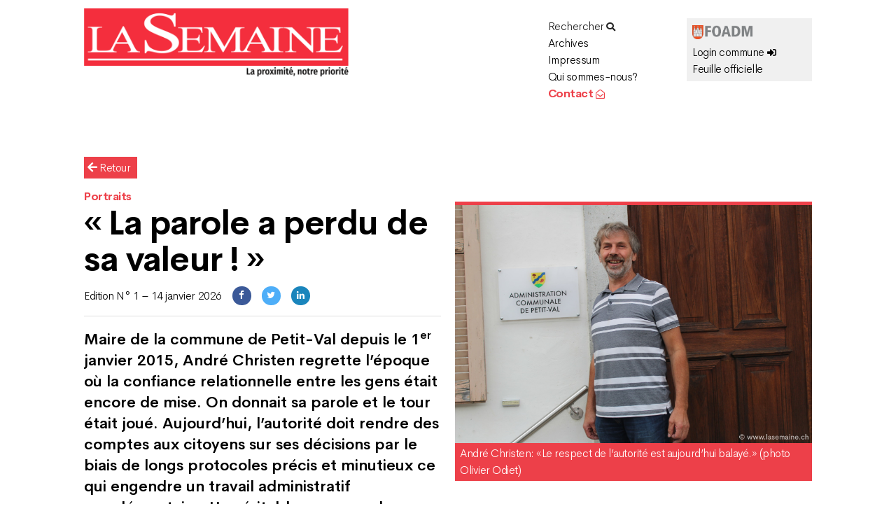

--- FILE ---
content_type: text/css
request_url: https://www.lasemaine.ch/wp-content/themes/twentyseventeen-child/style.css?ver=20221101
body_size: 8093
content:
/*
Theme Name: Twenty Seventeen Child
Theme URL: http://hostinger-tutorials.com
Description: Twenty Seventeen Child Theme
Author: Benjamin Floch
Author URL: http://benjaminfloch.ch
Template: twentyseventeen
Version: 1.0.0
Text Domain: twentyseventeen-child
*/



/*--------------------------------------------------------------
>>> TABLE OF CONTENTS:
----------------------------------------------------------------
1.0 FONT LINKS
2.0 GENERAL PAGE
3.0 LAYOUT
    3.1 GRID SYSTEM
    3.2 HEADER
    3.3 FIRST NAVIGATION
    3.4 SECOND NAVIGATION
    3.5 MOBILE NAVIGATION
4.0 ISSUEM ARTICLES HOME PAGE
5.0 FOOTER
6.0 PAGE EXTERNE
7.0 ARCHIVES
8.0 POST PAGE
9.0 AGENDA
10.0 PLATEFORME COMMUNE
--------------------------------------------------------------*/


.liste-archive-custom:first-child {
    display: none!important;
}

/*/// 1.0 FONTS LINKS */

@font-face {
  font-family: 'cerebrisans-bold';
  src: url('font/cerebrisans-bold.woff2') format('woff2'),
       url('font/cerebrisans-bold.woff') format('woff'),
       url('font/cerebrisans-bold.ttf') format('truetype');
}
@font-face {
  font-family: 'cerebrisans-light';
  src: url('font/cerebrisans-light.woff2') format('woff2'),
       url('font/cerebrisans-light.woff') format('woff'),
       url('font/cerebrisans-light.ttf') format('truetype');
}
@font-face {
  font-family: 'cerebrisans-lightitalic';
  src: url('font/cerebrisans-lightitalic.woff2') format('woff2'),
       url('font/cerebrisans-lightitalic.woff') format('woff'),
       url('font/cerebrisans-lightitalic.ttf') format('truetype');
}
@font-face {
  font-family: 'cerebrisans-semibold';
  src: url('font/cerebrisans-semibold.woff2') format('woff2'),
       url('font/cerebrisans-semibold.woff') format('woff'),
       url('font/cerebrisans-semibold.ttf') format('truetype');
    font-weight: 700;
}



/*/// 2.0  GENERAL PAGE */
body {
    font-family: 'cerebrisans-light', helvetica, sans-serif;
    color: #000;
    letter-spacing: -0.03em;
	-webkit-font-smoothing: antialiased;
	-moz-osx-font-smoothing: grayscale;
	font-weight:normal;
}
#page {
    font-size: 1em;
}

/* MEDIA QUERIES */
@media screen and (min-width: 1500px) {
    .body {
    font-size: 1em!important;
    }
    #page {
    font-size: 1em!important;
    }
}
@media screen and (min-width: 1072px) {
    .body {
    font-size: 1em!important;
    }
    #page {
    font-size: 1em;
    }
}
@media screen and (max-width: 1071px) {
    .body {
    font-size: 1.05em!important;
    }
    #page {
    font-size: 1.05em;
    }
}
@media screen and (max-width: 767px) {
    h1 {
    font-size: 2em;
    }
     h1.entry-title {
    font-size: 2em;
    }
    h2 {
   font-size: 1.5em;
    }
}

.border_top {
    border-top: 1px solid black;
}
h1 {
    font-size: 3em;
    font-family: 'cerebrisans-bold', 'helvetica', sans-serif;
    color: #000;
    padding-top: 0;
    line-height: 1.3em;
}
h2 {
   font-size: 2em;
    font-family: 'cerebrisans-bold', 'helvetica', sans-serif; 
    color: #000;
}
h3 {
    color: #000;
}
.bold {
    font-family: 'cerebrisans-bold', 'helvetica', sans-serif; 
}
.light {
    font-family: 'cerebrisans-light', 'helvetica', sans-serif; 
}
.red {
    color: #ED4049; 
}
b, strong {
    font-weight: 700;
    font-family: 'cerebrisans-semibold', helvetica, sans-serif;
}
p {
    margin: 0 0 1em;
    padding: 0;
}

/*/// 3.0 LAYOUT */

/* 3.1 GRID SYSTEM */
.inline_block {
    display: inline-block;
}
.flexbox {
  display: -webkit-flex;
  display: -ms-flexbox;
  display: flex;
  overflow: hidden;
}
.cellrow {
    width: 100%;
    padding: 0;
    margin: 10px 0px 0px 0;
    position: relative;
    clear: both;
    min-height: 1px;
}
.cell-8 {
    width: 12.5%;
    float: left;
    padding: 0 10px 0 10px;
    margin: 0;
    min-height: 1px;
}
.cell-6 {
    width: 16.66%;
    float: left;
    padding: 0 10px 0 10px;
    margin: 0;
    min-height: 1px;
}
.cell-4 {
    width: 25%;
    float: left;
    padding: 0 10px 0 10px;
    margin: 0;
    min-height: 1px;
}
.cell-3 {
    width: 33.33%;
    float: left;
    padding: 0 10px 0 10px;
    margin: 0;
    min-height: 1px;
    height: auto;
}
.cell-2 {
    width: 50%;
    float: left;
    padding: 0 10px 0 10px;
    margin: 0;
    min-height: 1px;
}
.cell-4_6 {
    width: 66.66%;
    float: left;
    padding: 0 10px 0 10px;
    margin: 0;
    min-height: 1px;
}
.cell-1 {
    width: 100%;
    float: left;
    padding: 0 10px 0 10px;
    margin: 0;
    min-height: 1px;   
}
.cell-post {
    width: 100%;
    float: left;
    padding: 0 10px 0 10px;
    margin: 0;
    min-height: 1px;   
}


/* MEDIA QUERIES */
@media screen and (min-width: 1072px) {
    .wrap {
    max-width: 1060px!important;
    padding-left: 0em!important;
    padding-right: 0em!important;
    }
}
@media screen and (min-width: 1500px) {
.wrap {
    max-width: 1390px!important;
    padding-left: 0em;
    padding-right: 0em;
    }   
}
@media screen and (min-width: 1920px) {
.wrap {
    max-width: 1750px!important;
    padding-left: 0em;
    padding-right: 0em;
    }   
}

@media screen and (max-width: 1071px) {
    .wrap {
    max-width: 766px;
    padding-left: 0em;
    padding-right: 0em;
    } 
    .cell-6 {
        width: 33.33%;
        display: block;
    }
    .cell-4, .cell-2, .cell-4_6, .cell-1 {
        width: 100%;
        display: block;
    }
    .site-header {
    background-color: #ffffff;
    position: relative;
    max-width: 760px;
    margin: auto;
}
}
@media screen and (max-width: 767px) {
    .wrap {
    max-width: 100%;
    padding-left: 0em;
    padding-right: 0em;
    } 
    .cell-8 {
        width: 100%;
        display: block;
    }
    .cell-6 {
        width: 100%;
        display: block;
    }
    .cell-3 {
        width: 100%;
        display: block;
    }
    .cell-4, .cell-2, .cell-4_6, .cell-1 {
        width: 100%;
        display: block;
    }
}

/* 3.2 HEADER */
#masthead .wrap {
    position: relative;
    padding: 0;
}
	.admin-bar.twentyseventeen-front-page.has-header-image .custom-header-media,
	.admin-bar.twentyseventeen-front-page.has-header-video .custom-header-media,
	.admin-bar.home.blog.has-header-image .custom-header-media,
	.admin-bar.home.blog.has-header-video .custom-header-media {
		height: 160px;
	}
.wp-custom-header {
    display: none;
}
.custom-header-media:before {
    background: white;
    background: white;
    background: white;
    bottom: 0;
    content: "";
    display: block;
    height: 100%;
    left: 0;
    position: absolute;
    right: 0;
    z-index: 2;
}
.site-header {
    background-color: #ffffff;
    position: relative;
        z-index: 3000;
}
.twentyseventeen-front-page.has-header-image .custom-header-media, .twentyseventeen-front-page.has-header-video .custom-header-media, .home.blog.has-header-image .custom-header-media, .home.blog.has-header-video .custom-header-media {
    height: 160px;
    max-height: 160px;
    overflow: hidden;
    display: none;
}
.has-header-image.twentyseventeen-front-page .site-branding, .has-header-video.twentyseventeen-front-page .site-branding, .has-header-image.home.blog .site-branding, .has-header-video.home.blog .site-branding {
    display: block;
    height: auto;
    padding-top: 0;
    position: static;
    width: 100%;
}
.site-branding {
    padding: 1em 0 2em 0;
}
.site-branding a {
    text-decoration: none;
    -webkit-transition: opacity 0.2s;
    transition: opacity 0.2s;
    float: left;
    width: 100%;
}
.site-branding a:hover {
    opacity: 1;
}
.site-branding a:hover {
    color:#ED4049;
}
.site-branding .cell-6 {
    width: 18.75%;
}
.site-branding .cell-3 {
    width: 37.5%;
}
.custom-logo-link {
    padding-right: 0;
}
.custom-logo-link img {
    max-width: 100%;
    width: 100%;
    height: auto;
    max-height: initial;
    position: relative;
    top: -14px;
}
.fa-search, .fa-envelope-open, .fa-sign-in-alt {
    font-size: 13px;
} 

/* MEDIA QUERIES */
@media screen and (max-width: 1071px) {
.custom-header {
    position: relative;
    width: 50%;
    float: left;
    margin-bottom: 0px!important;
    }
.site-branding {
    padding: 0;
    margin-bottom: 0px!important;
}
    .custom-logo-link img {
    max-width: 315px;
    top: -5px;
    }
}
@media screen and (max-width: 767px) {
.custom-header {
    position: relative;
    width: 60%;
    float: left;
}
.site-header {
    height: 70px;
}
    .site-branding {
    	padding: 0em 0 0em 0;
        margin: 0!important;
	}
.custom-logo-link img {
    max-width: 300px;
    top: 0;
    }
}


/* 3.3 FIRST NAVIGATION */

.navigation-top {
    background: #fff;
    border-bottom: 0px solid #eee;
    border-top: 0px solid #eee;
    padding: 15px 0 0 0;
    font-size: 1.3em;
}
.navigation-top .wrap {
    padding: 0.75em 0;
}
.navigation-top .cell-6 {
  width: 11.1%;
}
.main-navigation li {
    border: 0;
    display: inline-block;
}
.main-navigation a {
    font-family: 'cerebrisans-semibold', helvetica, sans-serif;
    padding: 0 0px 0 0;
    border-top: 1px solid #ddd;
    border-bottom: 1px solid white;
    color: black;
    margin: 0;
}
.main-navigation a:hover {
    font-family: 'cerebrisans-semibold', helvetica, sans-serif;
    padding: 0 0px 0 0;
    border-top: 1px solid #ED4049;
    border-bottom: 1px solid #fff;
    color: #ED4049;
    margin: 0;
}
.main-navigation a.selected {
    font-family: 'cerebrisans-semibold', helvetica, sans-serif;
    padding: 0 0px 0 0;
    border-top: 1px solid #ED4049;
    border-bottom: 1px solid #fff;
    color: #ED4049;
    margin: 0;
}
.navigation-top a {
    transition: 0s;
    font-size: 0.9em;
}
.navigation-top .current-menu-item > a, .navigation-top .current_page_item > a {
    color: #ED4049;
    border-top: 1px solid #ED4049;
    border-bottom: 1px solid #ED4049;
}
.site-navigation-fixed.navigation-top {
    bottom: auto;
    position: fixed;
    left: 0;
    right: 0;
    top: 0;
    width: 100%;
    z-index: 7;
    padding: 15px 0 0 0;
}
.site-header .navigation-top .menu-scroll-down {
    display: none;
}
.main-navigation .menu-item-has-children > a > .icon, .main-navigation .page_item_has_children > a > .icon {
    display: inline;
    left: 21px;
    position: relative;
    top: 3px;
    float: right;
}
.main-navigation ul ul {
    background: #fff;
    border-top: 0;
    border-left: 0;
    border-right: 0;
    border-bottom: 0px solid #000;
    left: -999em;
    padding: 0;
    position: absolute;
    top: 100%;
    z-index: 99999;
}
.main-navigation li li {
    -webkit-transition: 0;
    transition: 0;
    width: 100%;
    margin: 0;
    padding: 0;
}
.main-navigation li li:hover, .main-navigation li li.focus {
		background: #fff;
        border-top:0!important;
        border-bottom: 0!important;
        color: #000!important;
        
	}
.main-navigation ul ul a {
    padding: 0;
    width: 100%;
    border-top: 1px solid #ddd;
    border-bottom: 1px solid white;
    font-family: 'cerebrisans-light', helvetica, sans-serif;
    transition: 0s!important;
}
.main-navigation ul ul a:hover {
    color: #ED4049;
    width: 100%;
    border-top: 1px solid #ED4049;
    border-bottom: 1px solid white;
    font-family: 'cerebrisans-light', helvetica, sans-serif;
}
.main-navigation ul ul li:hover .dropdown-toggle {
    color: #ED4049!important;
}
.js .main-navigation ul ul {
    display: block;
    width: 100%;
    padding: 0 10px 0 15px;
}
.main-navigation ul li:hover > ul, .main-navigation ul li.focus > ul {
    left: 0;
    right: auto;
}
.main-navigation ul li.menu-item-has-children.focus:before,
	.main-navigation ul li.menu-item-has-children:hover:before,
	.main-navigation ul li.menu-item-has-children.focus:after,
	.main-navigation ul li.menu-item-has-children:hover:after,
	.main-navigation ul li.page_item_has_children.focus:before,
	.main-navigation ul li.page_item_has_children:hover:before,
	.main-navigation ul li.page_item_has_children.focus:after,
	.main-navigation ul li.page_item_has_children:hover:after {
		display: none;
	}
.marge_blanche_nav {
    height: 29px;
    position: absolute;
    width: 100%;
    background-color: white;
    top: 100%;
}
.navigation-top ul li.menu-item-55 a {
    color: white;
    background: #ED4049;
    padding-left: 5px;
}
.js .dropdown-toggle {
    display: block;
    position: absolute;
    right: 0;
    line-height: 1;
}
.home .menu-item-50, .home .menu-item-53 {
	display: none!important;
}
@media screen and (min-width: 1071px) {
	.home .navigation-top {
		display: block!important;
	}
}
.navigation-top {
	display: none;
}

@media screen and (max-width: 1499px) {
.navigation-top {
    font-size: 1em;
    } 
}


/* MEDIA QUERIES */
@media screen and (max-width: 1071px) {
.navigation-top {
    display: none;
    font-size: 1em;
} 
.navigation-top a {
    font-size: 1em;
}
.navigation-top nav {
    margin-left: 0;
} 
    .navigation-top .wrap {
    max-width: 800px;
    padding-left: 0em;
    padding-right: 0em;
} 
    .navigation-top .cell-6 {
    width: 16.66%!important;
} 
}
@media screen and (max-width: 767px) {
.navigation-top {
    width: 50%;
    float: right;
    padding: 0;
} 
    .navigation-top .wrap {
    max-width: 100%;
    padding-left: 0em;
    padding-right: 0em;
} 
}




/*/// 3.4 SECOND NAVIGATION */
.second-nav-top {
    width: 100%;
    float: right;
    /*position: absolute;*/
    right: 0;
    font-size: 1em;
}
.second-nav-top ul {
    padding: 0 0 0 0;
    margin: 0;
    border-top: 0;
}
.menu_foadm ul {
    padding: 0 0 0 0;
    margin: 0;
    border-top: 0;
}
.menu_foadm ul li a {
    font-family: 'cerebrisans-light', sans-serif!important;
}
.second-nav-top ul li {
    list-style-type: none;
    display: block;
}
.second-nav-top ul li a {
    width: 100%;
    display: block;
    font-family: 'cerebrisans-light',sans-serif;
    color: #000;
}
.logo_second_nav {
    width: 50%;
    height: auto;
    margin-top: 5px;
}
.puce-menu img {
    height: 11px;
    width: 11px;
    margin-left: 0px;
    position: relative;
    top: 0px;
}
.menu_foadm {
    background: #f0f0f0;
    padding: 5px 0 5px 8px;
}
.desktop {
    display: inline;
}
.mobile {
    display: none;
}

/* MEDIA QUERIES */
@media screen and (max-width: 1071px) {
.second-nav-top {
    display: none;
} 
    .site-branding .cell-3 {
        width: 100%;
    }
    .site-branding .cell-6 {
        width: 16.66%;
    }
    .desktop {
        display: none!important;
    }
    .mobile {
        display: inline!important;
        float: none;
    }

}
@media screen and (max-width: 767px) {


}


/*/// 3.5 MOBILE-MENU */

#menu_mobile {
    display: none;
    width: 100%;
    height: 100vh;
    background: #ED4049;
    position: fixed;
    top: 0;
    left: 0;
    right: 0;
    z-index: 999;
    padding: 39px 5px 0 5px;
}
#menu_mobile .js .main-navigation ul {
    display: block!important;
}
.button-mobile {
    display: none;
}
#toggle {
  width: 40px;
  height: 30px;
      margin: 13px 15px 0 0;
    display: none;
    float: right;
    
}

#toggle div {
  width: 100%;
  height: 5px;
  background: #ED4049;
  margin: 4px auto;
  transition: all 0.3s;
  backface-visibility: hidden;
}

#toggle.on .one {
  transform: rotate(45deg) translate(5px, 5px);
    background: white;
    padding: 0;
}

#toggle.on .two {
  opacity: 0;
}

#toggle.on .three {
  transform: rotate(-45deg) translate(7px, -8px);
    background: white;
}
.primary-menu-mobile ul li  {
    border-top: 1px solid white;
    padding: 0;
}
.primary-menu-mobile ul li a {
    color: white;
    font-size: 2em;
    font-family: 'cerebrisans-light';
    display: block;
}
.primary-menu-mobile ul li a.selected {
    font-family: 'cerebrisans-bold';
}
#menu_mobile {
    display: none;
}


/* MEDIA QUERIES */
@media screen and (min-width: 1072px) {
    #menu_mobile {
    display: none!important;
    }
}
@media screen and (max-width: 1071px) {
    #menu_mobile .navigation-top {
        width: 100%;
        color: #fff;
    }
    .navigation-top .wrap {
    max-width: 1060px!important;
}
    .button-mobile {
        display: block;
        float: right;
        width: 39%;
        z-index: 1001;
        position: relative;
        padding: 6px 0 0 0;
    }
    #toggle {
        display: block;
    }
    .menu-toggle {
        display: none!important;
    }
    .primary-menu-mobile .second-nav-top  {
        display: none;
    }
    #menu_mobile .cell-6 {
        width: 100%;
    }
    #menu_mobile .cell-2 {
        width: 50%;
    }
    .second-nav-top-mobile  {
        display: block;
        margin: 30px 0 0 0;
        width: 100%;
        float: left;
        padding: 0;
    }
    .second-nav-top-mobile ul.menu  {
                border-top: 1px solid white;
        border-left: 1px solid white;
         padding: 10px 0 0 15px;
        
    }
    .second-nav-top-mobile ul li a span.red {
    color: #fff!important;
    }
    .second-nav-top-mobile ul.menu li   {
        list-style-type: none;
    }
    .second-nav-top-mobile ul.menu li a  {
        color: white;
    } 
    #menu_mobile .menu_foadm {
        background: #fff;
        padding: 0 0 10px 0;
    }
     #menu_mobile .menu_foadm a {
        color: #000;
    }
    .primary-menu-mobile ul li a {
    font-size: 1.6em;
    }

} 
@media screen and (max-width: 321px) {
    .primary-menu-mobile ul li a {
        font-size: 1.3em;
    }
    .second-nav-top-mobile ul.menu li a {
        color: white;
        font-size: 0.9em;
    }
}




/*/// 4.0 ISSUEM ARTICLES HOME PAGE */
.blog:not(.has-sidebar) #primary article, .archive:not(.page-one-column):not(.has-sidebar) #primary article, .search:not(.has-sidebar) #primary article, .error404:not(.has-sidebar) #primary .page-content, .error404.has-sidebar #primary .page-content, body.page-two-column:not(.archive) #primary .entry-content, body.page-two-column #comments {
    clear: both;
    width: 100%;
}

/* 4.1 HOMEPAGE EDITION ACTUELLE */
.actuelle {
    margin-top: 29px;
}
.actuelle .a-la-une {
    width: 66.66%!important;
}
.actuelle .a-la-une .issuem_article_excerpt a {
    display: block;
}
.issuem_articles_shortcode {
    display: block;
    width: 100%;
}
.actuelle .issuem_articles_shortcode .cell-3:nth-of-type(3n - 2) {
  clear: left;
}
.actuelle .issuem_articles_shortcode .cell-post:nth-of-type(3n - 2) {
  clear: left;
}
.issuem_articles_shortcode .agenda {
    display: block;
}
.issuem_articles_shortcode .bon-a-savoir .article_border {
    background: #f0f0f0;
    border-top: 1px solid #f0f0f0;
    border-left: 1px solid #f0f0f0;
}


/* CONCOURS ARTICLE */
.issuem_articles_shortcode .concours {
    width: 100%!important;
    display: none;
    margin-bottom: 35px!important;
    cursor: default!important;
}
.issuem_articles_shortcode .bloc_concours .concours {
    width: 100%!important;
    display: block;
    height: auto;   
}
.issuem_articles_shortcode .concours .issuem_article_teaser, .issuem_articles_shortcode .concours .issuem_article_category {
    display: inline!important;  
    font-size: 1em!important;
    font-family: 'cerebrisans-light', sans-serif;
}
.issuem_articles_shortcode .concours .issuem_article_link {
    display: inline!important;  
    font-size: 1em!important;
    font-family: 'cerebrisans-bold', sans-serif;
}
.issuem_articles_shortcode .concours .link-more, .issuem_articles_shortcode .concours .issuem_article_excerpt, .issuem_articles_shortcode .concours .issuem_article_content {
    display: none;   
}
.issuem_articles_shortcode .concours .article_border {
    padding: 0 0 0 10px!important;
    border-left: 5px solid #ED4049!important;
    border-top: 0!important;
    background: #fff;
}

.issuem_articles_shortcode .avis, .issuem_articles_shortcode .avis-delemont, .issuem_articles_shortcode .avis-moutier, .issuem_articles_shortcode .avis-valbirse, .issuem_articles_shortcode .avis-reconvilier, .issuem_articles_shortcode .avis-vie-politique, .issuem_articles_shortcode .avis-tavannes {
    display: none;
}
.issuem_articles_shortcode .issuem_article_excerpt a {
    display: none!important;
}
.issuem_articles_shortcode .issuem_article_content {
    display: none;
}
.no-articles-found {
    display: none;
}
.issuem_articles_shortcode .cell-post .issuem_article_excerpt {
    margin-top: 8px;
    font-family: 'cerebrisans-lightitalic', sans-serif;
}
.issuem_articles_shortcode .cell-post .issuem_article_teaser {
    margin-top: 12px;
    margin-bottom: 24px;
    font-family: 'cerebrisans-light', sans-serif;
}
.issuem_articles_shortcode p {
    text-align: left;
    margin: 0;
}
.issuem_articles_shortcode .cell-post {
    width: 33.33%;
    float: left;
    margin: 0 0 50px 0;
    padding: 0 10px 0 10px;
    min-height: 1px;
    letter-spacing: 0;
}
.issuem_articles_shortcode .article_border {
    margin-bottom: 0;
    border-left: 1px solid #ddd;
    border-top: 1px solid #ddd;
    padding: 13px 23px 23px 23px;
    min-height: 1px;
    background: #fff;
}
.issuem_articles_shortcode .cell-post .gallery {
    display: none;
}
.issuem_articles_shortcode .cell-post:hover .article_border {
    border-left: 1px solid #ED4049;
    border-top: 1px solid #ED4049;
    background: #ED4049;
}
.issuem_articles_shortcode .cell-post:hover img {
    opacity: 0.6;
}
.issuem_articles_shortcode .cell-post:hover .issuem_article_link, .issuem_articles_shortcode .cell-post:hover .issuem_article_category, .issuem_articles_shortcode .cell-post:hover .issuem_article_teaser, .issuem_articles_shortcode .cell-post:hover .issuem_article_excerpt  {
    color: #fff;
}
.issuem_articles_shortcode .cell-post img {
    width: 100%;
        margin-top: 7px;
    border-top: 5px solid #ED4049;
}

/* LIRE PLUS BOUTON */
.cell-post .link-more {
    display: inline-block;
    padding: 5px 10px 5px 10px;
    background: #ED4049;
    color: #fff; 
    border: 1px solid #ED4049;
}
.cell-post:hover .link-more {
    border: 1px solid white;
}

.entry-content .more-link:before {
    content: "";
    display: block;
    margin-top: 0em;
}


.issuem_articles_shortcode .issuem_article_date {
    display: none;
}
.cell-post .issuem_article_link {
    font-size: 1.5em;
    line-height: 1em;
    color: black;
    text-decoration: none;
    font-family: 'cerebrisans-bold';
    margin: 5px 0 20px 0;
}
.cell-post .issuem_article_link:hover {
    color: #ED4049;
}
.issuem_articles_shortcode .issuem_article_category {
    font-family: 'cerebrisans-semibold';
    font-size: 9pt;
    letter-spacing: inherit;
    margin: 0;
    padding: 0;
    text-transform: none;
    position: relative;
    color: #ED4049;
    font-size: 1.4em;
}
.issuem_title {
    min-height: 1px;
    padding: 22px 20px 2px 24px;
    background: #ED4049;
    width: 100%;
    margin-bottom: 20px;
}
.issuem_title h1 {
    width: 100%;
    display: block;
    color: white;
    font-size: 3em;
    font-family: 'cerebrisans-bold';
    line-height: 1.3em;
    margin: 0 0 15px 0;
}
.issuem_article_image {
    margin-bottom: 6px!important;
}
.entry-content a img, .comment-content a img, .widget a img {
    -webkit-box-shadow: none;
    box-shadow: none;
}
.twentyseventeen-front-page article:not(.has-post-thumbnail):not(:first-child) {
    padding: 0px 0px 2px 15px;
    margin-bottom: 50px;
    background: #fff;
    width: 100%;
    border-left: 2px solid #ED4049;
    border-top: 0;
}
#post-11 .wrap {
    padding: 0;
}
#post-11 h2 {
    color: #000;
    margin: 0;
    font-size: 1.4em;
    padding: 8px 0 12px 0;
    font-family: 'cerebrisans-semibold';
}
#post-11 h3 {
    color: #ED4049!important;
    margin: 0;
    font-size: 1em;
    font-family: 'cerebrisans-semibold', sans-serif;
}

body.page-id-6199 #main a {
	color: #ED4049 !important;
}
body.page-id-6199 #main a:hover {
	color: #000000 !important;
}

.corona_link {
	background: #fff !important;
    border: 0px solid #ED4049!important;
    color: #ED4049!important;
	background-image: url("https://www.lasemaine.ch/wp-content/uploads/2021/10/icone-info-red.png") !important;
	background-position: 5px top !important;
	background-repeat: no-repeat !important;
	background-size: 25px 25px !important;
	width: 100% !important;
	padding: 0px 0 15px 45px !important;
	font-family: 'cerebrisans-light',sans-serif!important;
}

.annonces_link {
    width: 48%;
    float: left;
    background: #fff;
    margin-bottom: 20px;
    text-align: center;
    padding: 5px 0 5px 0;
    font-family: 'cerebrisans-bold',sans-serif;
    font-size: 1.3em;
    border: 1px solid #ED4049;
    color: #ED4049;
    line-height: 1.3em;
}
.subscribe_link {
    width: 48%;
    float: right;
    background: white;
    margin-bottom: 20px;
    text-align: center;
    padding: 5px 0 5px 0;
    font-family: 'cerebrisans-bold',sans-serif;
    font-size: 1.3em;
    border: 1px solid #ED4049;
    color: #ED4049;
    line-height: 1.3em;
}
.subscribe_link:hover, .annonces_link:hover {
    color: #fff;
    background: #ED4049;
}

/* MEDIA QUERIES */
@media screen and (max-width: 1499px) {
    .issuem_title {
        padding: 11px 10px 2px 16px;
        margin-bottom: 20px;
    }
        .issuem_title h1 {
        font-size: 2em;
    }
    .subscribe_link, .annonces_link {
        font-size: 1em;
        letter-spacing: -0.02em;
        width: 100%;
        clear: both;
    }
}
    
@media screen and (max-width: 1071px) {
    .issuem_title {
        padding: 11px 10px 2px 16px;
        margin-bottom: 20px;
    }
        .issuem_title h1 {
        font-size: 1.75em;
    }
    #post-11 h2 {
    font-size: 1em;
}
    #post-11 h3 {
    font-size: 1em;
    }
}
@media screen and (max-width: 767px) {
    .issuem_articles_shortcode .cell-post {
        width: 100%;  
    }
    .issuem_articles_shortcode .article_border {
        min-height: 1px;
    }
    .actuelle .a-la-une {
        width: 100%!important;
    }
    .issuem_articles_shortcode .cell-post {
        margin: 0 0 10px 0; 
    }
    .issuem_title {
    min-height: 1px;
        margin-bottom: 10px;
    }
    .issuem_title h1 {
    font-size: 1.8em;
        margin: 0 0 8px 0;
    }
    .twentyseventeen-front-page article:not(.has-post-thumbnail):not(:first-child) {
        margin-bottom: 0;
        margin-top: 8px;
    }
    .subscribe_link {
        width: 48%;
        float: right;
        clear: none;
    }
    .annonces_link {
        width: 48%;
        float: left;
        clear: none;
    }
}
@media screen and (max-width: 321px) { 
    .subscribe_link, .annonces_link {
        font-size: 0.9em;
        letter-spacing: -0.02em;
        width: 100%;
        clear: both;
        margin-bottom: 10px;
    }
    .actuelle {
        margin-top: 6px;
    }
}


/* 4.2 ROTATOR */
#issuem-featured-article-slideshowholder {
    border-top: 1px solid black;
    border-left: 1px solid black;
    border-right: 0px solid black;
    border-bottom: 0px solid black;
    padding: 15px 0 0 15px;
}



/* 4.3 ARTICLE A LA UNE */




/* 4.4 HOMEPAGE EDITION PRECEDENTE */
.precedentes .issuem_articles_shortcode2 .issuem_article_image, .precedentes .issuem_articles_shortcode2 .issuem_article_content, .precedentes .issuem_articles_shortcode2 .issuem_article_excerpt, .issuem_articles_shortcode2 .cell-post .more-link, .issuem_articles_shortcode2 .cell-post .gallery {
    display: none;
}
.precedentes .cell-post {
    float: left;
    width: 25%;
    margin: 0 0 50px 0;
    padding: 0 10px 0 10px;
    min-height: 1px; 
}
.precedentes .issuem_articles_shortcode2 .cell-post:nth-of-type(4n - 3) {
  clear: left!important;
}
.precedentes .issuem_articles_shortcode2 .cell-post .issuem_article_teaser {
    display: none!important;
}
.precedentes .issuem_articles_shortcode2 .cell-post .issuem_article_date {
    display: block!important;
}
.precedentes .issuem_articles_shortcode2 .cell-post:hover .issuem_article_date a {
    color: #fff!important;
}

.precedentes .issuem_articles_shortcode2 .cell-post .issuem_article_link {
    font-size: 1.5em;
    line-height: 1em;
    color: black;
    text-decoration: none;
    font-family: 'cerebrisans-bold';
    margin: 5px 0 5px 0;
}

.issuem_articles_shortcode2 .article_border {
    margin-bottom: 15px;
    border-left: 1px solid #ddd;
    border-top: 1px solid #ddd;
    padding: 15px 23px 5px 23px;
}
.issuem_articles_shortcode2 .issuem_article_category {
    font-family: 'cerebrisans-semibold';
    color: #ED4049;
    font-size: 1em;
    letter-spacing: inherit;
    margin: 1px 0 11px 0px;
    padding: 0;
    text-transform: none;
    position: relative;
}
.issuem_articles_shortcode2 .cell-post:hover .article_border {
    border-left: 1px solid #ED4049;
    border-top: 1px solid #ED4049;
    background: #ED4049;
}

.issuem_articles_shortcode2 .cell-post:hover .issuem_article_link, .issuem_articles_shortcode2 .cell-post:hover .issuem_article_category, .issuem_articles_shortcode2 .cell-post:hover .issuem_article_date {
    color: #fff;
}

/* MEDIA QUERIES */
@media screen and (max-width: 767px) {
    .precedentes .cell-post {
    clear: both;
    width: 100%;
    margin: 0 0 10px 0;
    min-height: 1px; 
    }
}


body.page-two-column:not(.archive) #primary .entry-header {
    display: none;
}
.entry-content a {
    -webkit-box-shadow: none;
    box-shadow: none;
    -webkit-transition: none;
}
.entry-content a:hover, .entry-content a:focus {
    -webkit-box-shadow: none;
    box-shadow: none;
    -webkit-transition: none;
}
.panel-content .wrap {
    padding-bottom: 4em;
    padding-top: 2em;
}

/*/// 5.0 FOOTER */
.site-footer {
    border-top: 0px solid #eee;
    margin-top: 0;
    background-color: #ED4049;
    color: white;
    position: fixed;
    bottom: 0;
    z-index: 1;
    width: 100%;
}
.site-footer a {
    color: #fff;
    border-bottom: 0!important;
    text-decoration: none;
    box-shadow: inset 0 0px 0 rgba(15, 15, 15, 1)!important;
}
.footer_foadm {
    border-top: 0px solid #eee;
    margin-top: 0;
    background-color: #7f7f7f;
    color: white;
    position: fixed;
    bottom: 0;
    z-index: 1;
    width: 100%;
}
.site-footer .wrap {
    padding-bottom: 0;
    padding-top: 2em;
}
.site-footer .widget-column.footer-widget-1 {
    float: left;
    width: 100%;
}
.site-footer .widget {
    padding-bottom: 0;
}
.site-footer .cell-3, .site-footer .cell-4_6 {
    width: 50%;
}
.site-footer .widget-area {
    padding-bottom: 2em;
    padding-top: 1em;
}
.crunchify-top {
    clear: both;
    left: 50%;
    margin-bottom: 20px !important;
    margin-top: 20px !important;
    text-align: right;
}
.crunchify-top a {
    color: #fff;
    cursor: pointer;
    padding: 0px;
    font-size: 20px;
}
.crunchify-top a:hover {
    color: #fff;

}

/*/// 6.0 PAGE EXTERNE */
.back_button {
    display: inline;
    background: #ED4049;
    padding: 5px 10px 5px 5px;
    color: #fff;
}
.back_button:hover {
    color: #fff;
}
.back_button img {
    display: inline;
    width: 10px;
    height: 10px;
    margin-right: 3px;
}
.border_bloc {
    border-top: 1px solid #ddd;
    border-left: 1px solid #ddd;
    width: 100%;
    padding: 13px 0 0 23px;
    margin: 22px 0 50px 0;
}
.border_bloc h2 {
    color: #ED4049;
}
.border_bloc_annonce {
    width: 100%;
    padding: 13px 23px 7px 23px;
    margin: 25px 0 50px 0;
    background: #ED4049;
    color: #fff;
}
.border_bloc_annonce h2 {
    color: #fff;
}
.border_bloc_annonce label {
    color: #fff;
}
.border_bloc_annonce input[type="button"], .border_bloc_annonce input[type="submit"] {
    color: #fff;
    background: #ED4049;
    border: 1px solid #fff!important;
}
.border_bloc_annonce input, .border_bloc_annonce textarea {
    border: 0!important;
}
.thin_line {
    width: 100%;
    display: inline-block;
    border-top: 1px solid #ddd;
    border-left: 0;
    border-bottom: 0;
    border-right: 0;
    background-color: transparent;
    margin: 0 0 10px 0;
}
.liste_externe {
    margin: 0;
    padding: 0;
    display: inline-block;
}
.liste_externe li {
    list-style-type: none;
}
.liste_contact .liste_externe li {
    list-style-type: none;
    width: 50%;
    float: left;
}

.img_contact {
    width: 100px;
    height: 100px;
    float: left;
    margin-right: 10px;
    border-top: 3px solid red;
    margin-bottom: 20px;
    position: relative;
    top: 5px;
}
label {
    color: #000;
    font-family: 'cerebrisans-semibold';
    font-weight: 400;
}

@media screen and (max-width: 1499px) {
    .liste_contact .liste_externe li {
    width: 100%;
}
}

@media screen and (max-width: 1071px) {
    .liste_contact .liste_externe li {
    width: 100%;
    }
    button, input[type="button"], input[type="submit"] {
    width: 100%;
    }
    span.wpcf7-list-item {
    width: 100%;
    }
}


/* 6.1 PAGE AVIS */
.article_border {
    margin-bottom: 15px;
    border-left: 1px solid #ddd;
    border-top: 1px solid #ddd;
    padding: 13px 23px 0 23px;
    min-height: 1px;
}
.page-id-44 .article_border {
    margin-bottom: 40px;
}
.page-id-44 .cell-post {
    width: 50%;
}

.page-id-44 .issuem_article_excerpt, .page-id-44 .issuem_article_date, .page-id-44 .issuem_article_content {
    display: none;
}
.page-id-44 .issuem_article_category {
    font-family: 'cerebrisans-semibold';
    font-size: 9pt;
    letter-spacing: inherit;
    margin: 0;
    padding: 0;
    text-transform: none;
    position: relative;
    color: #ED4049;
    font-size: 1.4em;
    display: inline-block;
}
.page-id-44 .cell-post .link-more .more-link {
    display: inline-block;
    padding: 5px 10px 5px 10px;
    background: #ED4049;
    color: #fff; 
    margin-bottom: 10px;
    border: 1px solid #ED4049;
}
.page-id-44 .cell-post:hover .link-more .more-link {
    border: 1px solid white;
}
.page-id-44 .cell-post .link-more {
    display: block;
    height: 30px;
    margin: 19px 0 5px 0;
        position: relative;
    top: -5px;
 
}


.issuem_issue_categories-bon-a-savoir .widget {
    padding-bottom: 0;
}

/* MEDIA QUERIES */
@media screen and (max-width: 767px) {
    .page-id-44 .cell-post {
        width: 100%;
    }
}



/*/// 6.2 PAGE CONNEXION PLATEFORME */
.page-id-648 button, .page-id-648 input[type="button"], input[type="submit"] {
    font-family: 'cerebrisans-semibold';
    background-color: #7f7f7f;
    border: 0;
    -webkit-border-radius: 2px;
    border-radius: 0;
    -webkit-box-shadow: none;
    box-shadow: none;
    color: #fff;
    cursor: pointer;
    display: inline-block;
    font-size: 14px;
    font-size: 0.875rem;
    font-weight: 800;
    line-height: 1;
    padding: 1em 2em;
    text-shadow: none;
    -webkit-transition: background 0.2s;
    transition: background 0.2s;
}
.page-id-648 form {
    background-color: #f0f0f0;
    padding: 15px 23px 7px 23px;
    margin: 20px 0 0 0;
}
.page-id-648 form input {
    border-left: 0;
}


/*/// 7.0 ARCHIVES */
.issuem_archive {
    position: relative;
    float: left;
    text-align: left;
    margin-left: 0;
    margin-right: 0;
    padding: 0px 0 0 15px;
    font-size: 9pt;
    -webkit-border-radius: 0px;
    border-radius: 0;
    border-left: 1px solid #ddd;
    border-top: 1px solid #ddd;
    width: 100%;
    background: white;
}
.issuem_archive:hover {
    border-left: 1px solid #ED4049;
    border-top: 1px solid #ED4049;
    background: #ED4049;
}
.issuem_archive:hover a {
    color: #fff;
}

.issuem_archives_shortcode .issuem_archive .featured_archives_cover {
    display: none;
}

.issuem_archives_shortcode .issuem_archive a {
    font-size: 1.5em;
    font-family: 'cerebrisans-semibold', helvetica, sans-serif;
}

.archive_edition .article_border {
    margin-bottom: 15px;
    border-left: 1px solid #ddd;
    border-top: 1px solid #ddd;
    padding: 13px 23px 0 23px;
    min-height: 1px;
}
.archive_edition .archive_cat_title {
    font-family: 'cerebrisans-semibold', sans-serif;
    font-size: 9pt;
    letter-spacing: inherit;
    margin: 0;
    padding: 0;
    text-transform: none;
    position: relative;
    color: #ED4049;
    font-size: 1.4em;
}
.archive_edition .archive_article_title {
    font-size: 1.5em;
    line-height: 1em;
    color: black;
    text-decoration: none;
    font-family: 'cerebrisans-bold';
    margin-top: 12px;
}
.archive_edition img {
    display: block;
    margin-top: 6px;
    border-top: 5px solid #ED4049;
}
.archive_edition .archive_read-more {
    display: inline-block;
    background: #ED4049;
    border: 1px solid #ED4049;
    color: #fff;
    padding: 3px 6px 3px 6px;
    margin: 0 0 23px 0;
}
.page .panel-content .entry-title, .page-title, body.page:not(.twentyseventeen-front-page) .entry-title {
    color: #222;
    font-size: 14px;
    font-size: 0.875rem;
    font-weight: 800;
    letter-spacing: -0.01em;
    text-transform: initial;
    font-family: 'cerebrisans-light', sans-serif;
}
.archive_edition .cell-3:hover .article_border {
    margin-bottom: 15px;
    border-left: 1px solid #ED4049;
    border-top: 1px solid #ED4049;
    min-height: 1px;
    background: #ED4049;
}
.archive_edition .cell-3:hover .archive_read-more {
    border: 1px solid #fff;
}
.archive_edition .cell-3:hover .archive_article_title, .archive_edition .cell-3:hover .archive_cat_title, .archive_edition .cell-3:hover .archive_article_teaser {
    color: white;
}
.archive_edition .cell-3:nth-of-type(3n - 2) {
  clear: left;
}


.liste-archive-custom {
    position: relative;
    float: left;
    text-align: left;
    margin-left: 0;
    margin-right: 0;
    padding: 10px 0 10px 15px;
    font-size: 9pt;
    -webkit-border-radius: 0px;
    border-radius: 0;
    border-left: 1px solid #ddd;
    border-top: 1px solid #ddd;
    width: 100%;
    background: white;
	list-style-type: none;
}
.liste-archive-custom:hover {
    border-left: 1px solid #ED4049;
    border-top: 1px solid #ED4049;
    background: #ED4049;
}
.liste-archive-custom:hover a {
    color: #fff;
}
.liste-archive-custom a {
    font-size: 1.5em;
    font-family: 'cerebrisans-semibold', helvetica, sans-serif;
}
.page-numbers.current {
    font-size: 15px;
    font-size: 1em;
    color: #ED4049;
    border: 1px solid #ED4049;
	background-color: #ffffff!important;
}
.page-numbers {
    display: inline-block;
    background-color: #ED4049;
    border: 1px solid #ED4049;
    color: #fff;
	box-shadow: none!important;
	padding: 0.6em 1em;
}
.pagination .next, .pagination .prev {
	display: none;
}
.pagination, .comments-pagination {
    border-top: 0;
}
.pagination a:not(.prev):not(.next):hover, .comments-pagination a:not(.prev):not(.next):focus, .comments-pagination a:not(.prev):not(.next):hover, .logged-in-as a:focus, .logged-in-as a:hover, a:focus .nav-title, a:hover .nav-title, .edit-link a:focus, .edit-link a:hover, .site-info a:focus, .site-info a:hover, .widget .widget-title a:focus, .widget .widget-title a:hover, .widget ul li a:focus, .widget ul li a:hover {
    color: #fff;
}

/*/// 8.0 POST PAGE */
.site-content {
    padding: 2.5em 0 3.5em 0;
    position: relative;
    z-index: 2;
    background: white;
    margin-bottom: 240px;
    min-height: 80vh;
}
.page-id-648 .site-content, .page-id-613 .site-content {
    min-height: auto;
}

/* MEDIA QUERIES */
@media screen and (max-width: 767px) {
    .site-content {
        margin-bottom: 320px;
    }
}
.entry-content strong {
    font-family: 'cerebrisans-bold',sans-serif;
    font-weight: 700;
}
.entry-content .gallery {
    display: none;
}
.image_caption {
    margin: 0 0 20px 0;
    padding: 3px 5px 3px 7px;
    display: block;
    color: #fff;
    /* font-family: 'cerebrisans-lightitalic',sans-serif; */
    background: #ED4049;
    position: relative;
    top: -7px;
}
.has-sidebar:not(.error404) #primary {
    clear: both;
    width: 100%;
}
.comments-area {
    display: none;
}
h1.entry-title {
    padding: 0;
    color: black;
    background: white;
    line-height: 1.1em;
    font-family: 'cerebrisans-bold',sans-serif;
}
.article .issuem_title {
    width: auto;
    display: inline;
    background: #fff;
    color: black;
    font-size: 1em;
    font-family: 'cerebrisans-light', sans-serif;
    padding: 0;
    margin-bottom: 10px;
    margin-right: 10px;
    margin-top: 2px;
    min-height: auto;
    float: left;
}
.thumbnail_img {
    width: 100%;
    margin-top: 19px;
}
.thumbnail_img img {
    width: 100%;
     border-top: 5px solid #ED4049;
}
.single-featured-image-header {
    display: none;
    border: 0;
}
.post-navigation {
    display: none;
}
.gallery-item {
    padding: 0 5px 0 5px;
}
.gallery-item img {
    border-top: 0;
}
.gallery-caption {
    display: none;
    text-align: left;
    padding: 2px 5px 2px 5px;
    margin-bottom: 0;
    background: #ED4049;
    color: white;
    position: relative;
    top: -7px;
}
body:not(.twentyseventeen-front-page) .entry-content {
    margin-left: auto;
    margin-right: auto;
    margin: 0px 0 0 0;
    letter-spacing: 0.00em;
    font-size: 1.1em;
}
ul.kiwi-article-bar {
    line-height: 30px;
    padding: 0;
    margin: 0;
    vertical-align: top;
    text-align: left!important;
    width: 50%;
    float: left;
    display: block;
}
ul.kiwi-article-bar li {
    list-style-type: none;
    transition: max-width .2s,margin .2s;
    overflow: hidden;
    margin: 0 5px 0 0;
    display: inline-block;
    padding: 0 0px;
    text-align: center;
}
ul.kiwi-article-bar li a {
    display: block;
    height: 27px!important;
    line-height: 27px!important;
    padding: 0 5px;
    min-width: 27px!important;
    transition: all .3s;
    -webkit-box-shadow: none;
    box-shadow: none;
    font-size: 13px;
    box-sizing: border-box;
}
.article_cat {
    margin: 0;
    padding: 0;
    color: #ED4049;
    font-family: 'cerebrisans-bold', sans-serif;
}
.cardboard {
    border-top: 1px solid black;
    border-left: 1px solid black;
    padding: 10px 0 0 15px;
}
.annonces {
    margin-top: 25px;
}
.annonces h2 {
    font-size: 1.5em;
}


/*/// 9.0 AGENDA PAGE */
article.issuem_issue_categories-bon-a-savoir h2, article.issuem_issue_categories-communiques h2, article.issuem_issue_categories-agenda h2 {
    display: inline-block;
    color: #fff;
    background: #ED4049;
    padding: 0 10px 0 10px;
    margin: 20px 0 0px 0;
}
article.issuem_issue_categories-bon-a-savoir .kiwi-article-bar, article.issuem_issue_categories-communiques .kiwi-article-bar, article.issuem_issue_categories-agenda .kiwi-article-bar {
    display: none;
}
article.issuem_issue_categories-bon-a-savoir .cell-2, article.issuem_issue_categories-communiques .cell-2, article.issuem_issue_categories-agenda .cell-2 {
    width: 100%;
}
article.issuem_issue_categories-bon-a-savoir .article_cat, article.issuem_issue_categories-communiques .article_cat, article.issuem_issue_categories-agenda .article_cat {
    display: none;
}
article.issuem_issue_categories-bon-a-savoir .entry-content, article.issuem_issue_categories-communiques .entry-content, article.issuem_issue_categories-agenda .entry-content {
    border-top: 0;
    border-left: 0;
    padding: 0;
}

article.issuem_issue_categories-bon-a-savoir .widget, article.issuem_issue_categories-communiques .widget, article.issuem_issue_categories-agenda .widget {
    padding-bottom: 0px !important;
}

/* MEDIA QUERIES */
@media screen and (max-width: 1071px) {
    .page-id-56 .entry-content {
    column-count: 2;
    }
}
@media screen and (max-width: 767px) {
    .page-id-56 .entry-content {
    column-count: 1;
    }
}

/*/// 10.0 PLATEFORME COMMUNE */


.foadm {
    margin-top: 30px;
}

body.page-id-648 .mce-btn button {
	background-color: #f1f1f1;
}


ul.menu_commune li {
	border-bottom: 1px solid #ccc;
	 list-style: outside none none;
	padding: 5px 0px;
}

input[type="radio"], input[type="checkbox"] {
    display: inline;
    float: left;
    margin-right: 10px;
    margin-top: 6px;
}

.annonce h2 {
	margin-bottom: 0px;
	 font-size: 1.375rem;
}

.annonce h3 {
	padding-top: 0px;
	margin-bottom: 0px;
	font-family: "cerebrisans-semibold","helvetica",sans-serif;
    font-size: 2em;
}

.mce-notification .mce-close {
    position: relative !important;
    padding: 5px 10px;
    margin-left: 10px;
    margin-bottom: 10px;
}

.annonce p {
	margin: 0px;
}

.annonce a {
    display: inline-block !important;
    margin-top: 10px !important;
}

.admin {
	background-color: #ffffff !important;
}

.admin tr {
height: 50px;
}

.far {
    margin-right: 10px;
}

body.page-id-297 textarea {
    background: #fff linear-gradient(rgba(255, 255, 255, 0), rgba(255, 255, 255, 0)) repeat scroll 0 0;
    border: 1px solid #ccc;
    color: #000;
    display: block;
    max-width: 100%;
    padding: 10px;
    width: 100%;
}


.footerfoadm a {
	color: #ffffff !important;
	box-shadow: none !important;
}

.footerfoadm a:hover {
	color: #000000 !important;
}
.bordure {
	border: 1px solid #ccc;
	padding-bottom: 30px;
}

.rouge {
	color: #b75233;
}



/*/// 11.0 FORMULAIRE */
div.wpcf7-response-output {
    margin: 0 0 16px 0;
    padding: 0.2em 1em;
}
div.wpcf7-mail-sent-ok {
    border: 2px solid #fff;
    font-weight: 600;
}

.wpcf7-list-item-label {
    font-family: 'cerebrisans-light';
    margin-right: 15px;
}
span.wpcf7-list-item {
    display: inline-block;
    margin: 0 0 0 0em;
}
input[type="radio"], input[type="checkbox"] {
    margin-right: 0.2em;
}
input[type="text"], input[type="email"], input[type="url"], input[type="password"], input[type="search"], input[type="number"], input[type="tel"], input[type="range"], input[type="date"], input[type="month"], input[type="week"], input[type="time"], input[type="datetime"], input[type="datetime-local"], input[type="color"], textarea {
    color: #000;
    background: #fff;
    background-image: -webkit-linear-gradient(rgba(255, 255, 255, 0), rgba(255, 255, 255, 0));
    /* border: 1px solid #bbb; */
    -webkit-border-radius: 3px;
    border-radius: 0;
    display: block;
        padding: 6px 0 3px 6px;
    width: 100%;
    max-width: 100%;
    border-left: 4px solid #ED4049;
    border-bottom: 1px solid #ddd;
    border-right: 0;
    border-top: 0;
}

button, input[type="button"], input[type="submit"] {
    font-family: 'cerebrisans-semibold', sans-serif;
    background-color: #ED4049;
    border: 0;
    -webkit-border-radius: 2px;
    border-radius: 0;
    -webkit-box-shadow: none;
    box-shadow: none;
    color: #fff;
    cursor: pointer;
    display: inline-block;
    font-size: 14px;
    font-size: 0.875rem;
    font-weight: 800;
    line-height: 1;
    padding: 1em 2em;
    text-shadow: none;
    -webkit-transition: background 0.2s;
    transition: background 0.2s;
}
.page-id-62 input[type="radio"], input[type="checkbox"] {
    display: inline;
    float: none;
    margin-right: 10px;
    margin-top: 6px;
}
.wpcf7-not-valid {
    background: #FFE4E1!important;
    border-left: 2px solid yellow!important;
    border-top: 2px solid yellow!important;
    border-right: 2px solid yellow!important;
    border-bottom: 2px solid yellow!important;
}
span.wpcf7-not-valid-tip {
    color: #fff;
    font-size: 1em;
    display: block;
    font-family: 'cerebrisans-light', sans-serif;
}

.page-id-44 .issuem_articles_shortcode .issuem_article_content {
    display: block;
}
.search-form .search-submit {
    bottom: 3px;
    padding: 4px 5px;
    position: absolute;
    right: 3px;
    top: 3px;
}
span.wpcf7-list-item {
    display: inline-block;
    margin: 0 0 0 0em;
    width: 50%;
}
#wpcf7-f114-o1 span.wpcf7-list-item {
    display: inline;
    margin: 0 0 0 0em;
}
.search-form .search-submit .icon {
    height: 17px;
    top: 0;
    width: 17px;
}

--- FILE ---
content_type: application/javascript
request_url: https://www.lasemaine.ch/wp-content/plugins/kiwi-social-share/assets/js/frontend.min.js?ver=2.1.6
body_size: 8
content:
jQuery(document).ready(function(a){try{kiwi.frontend.highlightShare(a),kiwi.frontend.modalPopup(a),kiwi.frontend.handleFloatingBarDisplay(a)}catch(a){console.warn(a)}});